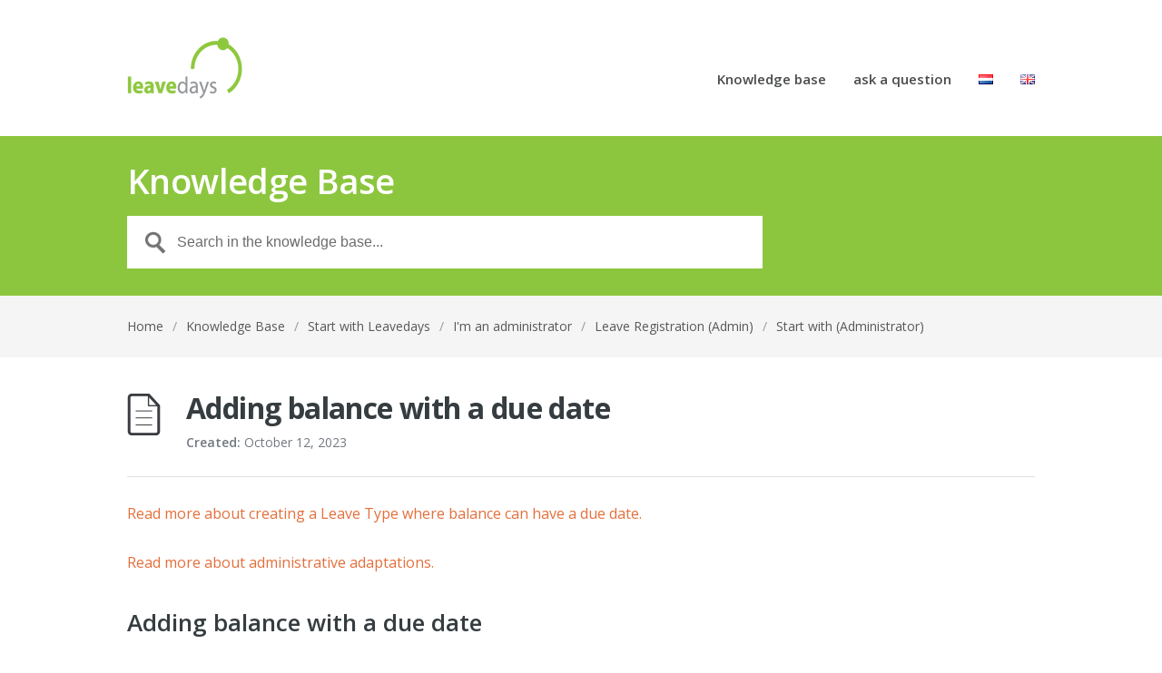

--- FILE ---
content_type: text/html; charset=UTF-8
request_url: https://support.leavedays.com/Knowledge_Base/15352/
body_size: 8492
content:
<!DOCTYPE html>
<html lang="en-GB">
<head>
<meta charset="UTF-8" />
<meta name="viewport" content="width=device-width, initial-scale=1" />
<title>Adding balance with a due date &#8211; Leavedays Support</title>
<link rel="profile" href="https://gmpg.org/xfn/11" />
<link rel="pingback" href="https://support.leavedays.com/xmlrpc.php" />
    <style>
        #wpadminbar #wp-admin-bar-vtrts_free_top_button .ab-icon:before {
            content: "\f185";
            color: #1DAE22;
            top: 3px;
        }
    </style>
    <meta name='robots' content='max-image-preview:large' />
<link rel="alternate" href="https://support.vrijedagen.nl/Knowledge_Base/saldo-toekennen-met-vervaldatum/" hreflang="nl" />
<link rel="alternate" href="https://support.leavedays.com/Knowledge_Base/15352/" hreflang="en" />
<link rel='dns-prefetch' href='//fonts.googleapis.com' />
<link rel='dns-prefetch' href='//s.w.org' />
<link rel="alternate" type="application/rss+xml" title="Leavedays Support &raquo; Feed" href="https://support.leavedays.com/feed/" />
<link rel="alternate" type="application/rss+xml" title="Leavedays Support &raquo; Comments Feed" href="https://support.leavedays.com/comments/feed/" />
<script type="text/javascript">
window._wpemojiSettings = {"baseUrl":"https:\/\/s.w.org\/images\/core\/emoji\/13.1.0\/72x72\/","ext":".png","svgUrl":"https:\/\/s.w.org\/images\/core\/emoji\/13.1.0\/svg\/","svgExt":".svg","source":{"concatemoji":"https:\/\/support.leavedays.com\/wp-includes\/js\/wp-emoji-release.min.js?ver=81156ce35bc308ebb919d0d621095fe7"}};
/*! This file is auto-generated */
!function(e,a,t){var n,r,o,i=a.createElement("canvas"),p=i.getContext&&i.getContext("2d");function s(e,t){var a=String.fromCharCode;p.clearRect(0,0,i.width,i.height),p.fillText(a.apply(this,e),0,0);e=i.toDataURL();return p.clearRect(0,0,i.width,i.height),p.fillText(a.apply(this,t),0,0),e===i.toDataURL()}function c(e){var t=a.createElement("script");t.src=e,t.defer=t.type="text/javascript",a.getElementsByTagName("head")[0].appendChild(t)}for(o=Array("flag","emoji"),t.supports={everything:!0,everythingExceptFlag:!0},r=0;r<o.length;r++)t.supports[o[r]]=function(e){if(!p||!p.fillText)return!1;switch(p.textBaseline="top",p.font="600 32px Arial",e){case"flag":return s([127987,65039,8205,9895,65039],[127987,65039,8203,9895,65039])?!1:!s([55356,56826,55356,56819],[55356,56826,8203,55356,56819])&&!s([55356,57332,56128,56423,56128,56418,56128,56421,56128,56430,56128,56423,56128,56447],[55356,57332,8203,56128,56423,8203,56128,56418,8203,56128,56421,8203,56128,56430,8203,56128,56423,8203,56128,56447]);case"emoji":return!s([10084,65039,8205,55357,56613],[10084,65039,8203,55357,56613])}return!1}(o[r]),t.supports.everything=t.supports.everything&&t.supports[o[r]],"flag"!==o[r]&&(t.supports.everythingExceptFlag=t.supports.everythingExceptFlag&&t.supports[o[r]]);t.supports.everythingExceptFlag=t.supports.everythingExceptFlag&&!t.supports.flag,t.DOMReady=!1,t.readyCallback=function(){t.DOMReady=!0},t.supports.everything||(n=function(){t.readyCallback()},a.addEventListener?(a.addEventListener("DOMContentLoaded",n,!1),e.addEventListener("load",n,!1)):(e.attachEvent("onload",n),a.attachEvent("onreadystatechange",function(){"complete"===a.readyState&&t.readyCallback()})),(n=t.source||{}).concatemoji?c(n.concatemoji):n.wpemoji&&n.twemoji&&(c(n.twemoji),c(n.wpemoji)))}(window,document,window._wpemojiSettings);
</script>
<style type="text/css">
img.wp-smiley,
img.emoji {
	display: inline !important;
	border: none !important;
	box-shadow: none !important;
	height: 1em !important;
	width: 1em !important;
	margin: 0 0.07em !important;
	vertical-align: -0.1em !important;
	background: none !important;
	padding: 0 !important;
}
</style>
	<link rel='stylesheet' id='wp-block-library-css'  href='https://support.leavedays.com/wp-includes/css/dist/block-library/style.min.css?ver=81156ce35bc308ebb919d0d621095fe7' type='text/css' media='all' />
<style id='global-styles-inline-css' type='text/css'>
body{--wp--preset--color--black: #000000;--wp--preset--color--cyan-bluish-gray: #abb8c3;--wp--preset--color--white: #ffffff;--wp--preset--color--pale-pink: #f78da7;--wp--preset--color--vivid-red: #cf2e2e;--wp--preset--color--luminous-vivid-orange: #ff6900;--wp--preset--color--luminous-vivid-amber: #fcb900;--wp--preset--color--light-green-cyan: #7bdcb5;--wp--preset--color--vivid-green-cyan: #00d084;--wp--preset--color--pale-cyan-blue: #8ed1fc;--wp--preset--color--vivid-cyan-blue: #0693e3;--wp--preset--color--vivid-purple: #9b51e0;--wp--preset--gradient--vivid-cyan-blue-to-vivid-purple: linear-gradient(135deg,rgba(6,147,227,1) 0%,rgb(155,81,224) 100%);--wp--preset--gradient--light-green-cyan-to-vivid-green-cyan: linear-gradient(135deg,rgb(122,220,180) 0%,rgb(0,208,130) 100%);--wp--preset--gradient--luminous-vivid-amber-to-luminous-vivid-orange: linear-gradient(135deg,rgba(252,185,0,1) 0%,rgba(255,105,0,1) 100%);--wp--preset--gradient--luminous-vivid-orange-to-vivid-red: linear-gradient(135deg,rgba(255,105,0,1) 0%,rgb(207,46,46) 100%);--wp--preset--gradient--very-light-gray-to-cyan-bluish-gray: linear-gradient(135deg,rgb(238,238,238) 0%,rgb(169,184,195) 100%);--wp--preset--gradient--cool-to-warm-spectrum: linear-gradient(135deg,rgb(74,234,220) 0%,rgb(151,120,209) 20%,rgb(207,42,186) 40%,rgb(238,44,130) 60%,rgb(251,105,98) 80%,rgb(254,248,76) 100%);--wp--preset--gradient--blush-light-purple: linear-gradient(135deg,rgb(255,206,236) 0%,rgb(152,150,240) 100%);--wp--preset--gradient--blush-bordeaux: linear-gradient(135deg,rgb(254,205,165) 0%,rgb(254,45,45) 50%,rgb(107,0,62) 100%);--wp--preset--gradient--luminous-dusk: linear-gradient(135deg,rgb(255,203,112) 0%,rgb(199,81,192) 50%,rgb(65,88,208) 100%);--wp--preset--gradient--pale-ocean: linear-gradient(135deg,rgb(255,245,203) 0%,rgb(182,227,212) 50%,rgb(51,167,181) 100%);--wp--preset--gradient--electric-grass: linear-gradient(135deg,rgb(202,248,128) 0%,rgb(113,206,126) 100%);--wp--preset--gradient--midnight: linear-gradient(135deg,rgb(2,3,129) 0%,rgb(40,116,252) 100%);--wp--preset--duotone--dark-grayscale: url('#wp-duotone-dark-grayscale');--wp--preset--duotone--grayscale: url('#wp-duotone-grayscale');--wp--preset--duotone--purple-yellow: url('#wp-duotone-purple-yellow');--wp--preset--duotone--blue-red: url('#wp-duotone-blue-red');--wp--preset--duotone--midnight: url('#wp-duotone-midnight');--wp--preset--duotone--magenta-yellow: url('#wp-duotone-magenta-yellow');--wp--preset--duotone--purple-green: url('#wp-duotone-purple-green');--wp--preset--duotone--blue-orange: url('#wp-duotone-blue-orange');--wp--preset--font-size--small: 13px;--wp--preset--font-size--medium: 20px;--wp--preset--font-size--large: 36px;--wp--preset--font-size--x-large: 42px;}.has-black-color{color: var(--wp--preset--color--black) !important;}.has-cyan-bluish-gray-color{color: var(--wp--preset--color--cyan-bluish-gray) !important;}.has-white-color{color: var(--wp--preset--color--white) !important;}.has-pale-pink-color{color: var(--wp--preset--color--pale-pink) !important;}.has-vivid-red-color{color: var(--wp--preset--color--vivid-red) !important;}.has-luminous-vivid-orange-color{color: var(--wp--preset--color--luminous-vivid-orange) !important;}.has-luminous-vivid-amber-color{color: var(--wp--preset--color--luminous-vivid-amber) !important;}.has-light-green-cyan-color{color: var(--wp--preset--color--light-green-cyan) !important;}.has-vivid-green-cyan-color{color: var(--wp--preset--color--vivid-green-cyan) !important;}.has-pale-cyan-blue-color{color: var(--wp--preset--color--pale-cyan-blue) !important;}.has-vivid-cyan-blue-color{color: var(--wp--preset--color--vivid-cyan-blue) !important;}.has-vivid-purple-color{color: var(--wp--preset--color--vivid-purple) !important;}.has-black-background-color{background-color: var(--wp--preset--color--black) !important;}.has-cyan-bluish-gray-background-color{background-color: var(--wp--preset--color--cyan-bluish-gray) !important;}.has-white-background-color{background-color: var(--wp--preset--color--white) !important;}.has-pale-pink-background-color{background-color: var(--wp--preset--color--pale-pink) !important;}.has-vivid-red-background-color{background-color: var(--wp--preset--color--vivid-red) !important;}.has-luminous-vivid-orange-background-color{background-color: var(--wp--preset--color--luminous-vivid-orange) !important;}.has-luminous-vivid-amber-background-color{background-color: var(--wp--preset--color--luminous-vivid-amber) !important;}.has-light-green-cyan-background-color{background-color: var(--wp--preset--color--light-green-cyan) !important;}.has-vivid-green-cyan-background-color{background-color: var(--wp--preset--color--vivid-green-cyan) !important;}.has-pale-cyan-blue-background-color{background-color: var(--wp--preset--color--pale-cyan-blue) !important;}.has-vivid-cyan-blue-background-color{background-color: var(--wp--preset--color--vivid-cyan-blue) !important;}.has-vivid-purple-background-color{background-color: var(--wp--preset--color--vivid-purple) !important;}.has-black-border-color{border-color: var(--wp--preset--color--black) !important;}.has-cyan-bluish-gray-border-color{border-color: var(--wp--preset--color--cyan-bluish-gray) !important;}.has-white-border-color{border-color: var(--wp--preset--color--white) !important;}.has-pale-pink-border-color{border-color: var(--wp--preset--color--pale-pink) !important;}.has-vivid-red-border-color{border-color: var(--wp--preset--color--vivid-red) !important;}.has-luminous-vivid-orange-border-color{border-color: var(--wp--preset--color--luminous-vivid-orange) !important;}.has-luminous-vivid-amber-border-color{border-color: var(--wp--preset--color--luminous-vivid-amber) !important;}.has-light-green-cyan-border-color{border-color: var(--wp--preset--color--light-green-cyan) !important;}.has-vivid-green-cyan-border-color{border-color: var(--wp--preset--color--vivid-green-cyan) !important;}.has-pale-cyan-blue-border-color{border-color: var(--wp--preset--color--pale-cyan-blue) !important;}.has-vivid-cyan-blue-border-color{border-color: var(--wp--preset--color--vivid-cyan-blue) !important;}.has-vivid-purple-border-color{border-color: var(--wp--preset--color--vivid-purple) !important;}.has-vivid-cyan-blue-to-vivid-purple-gradient-background{background: var(--wp--preset--gradient--vivid-cyan-blue-to-vivid-purple) !important;}.has-light-green-cyan-to-vivid-green-cyan-gradient-background{background: var(--wp--preset--gradient--light-green-cyan-to-vivid-green-cyan) !important;}.has-luminous-vivid-amber-to-luminous-vivid-orange-gradient-background{background: var(--wp--preset--gradient--luminous-vivid-amber-to-luminous-vivid-orange) !important;}.has-luminous-vivid-orange-to-vivid-red-gradient-background{background: var(--wp--preset--gradient--luminous-vivid-orange-to-vivid-red) !important;}.has-very-light-gray-to-cyan-bluish-gray-gradient-background{background: var(--wp--preset--gradient--very-light-gray-to-cyan-bluish-gray) !important;}.has-cool-to-warm-spectrum-gradient-background{background: var(--wp--preset--gradient--cool-to-warm-spectrum) !important;}.has-blush-light-purple-gradient-background{background: var(--wp--preset--gradient--blush-light-purple) !important;}.has-blush-bordeaux-gradient-background{background: var(--wp--preset--gradient--blush-bordeaux) !important;}.has-luminous-dusk-gradient-background{background: var(--wp--preset--gradient--luminous-dusk) !important;}.has-pale-ocean-gradient-background{background: var(--wp--preset--gradient--pale-ocean) !important;}.has-electric-grass-gradient-background{background: var(--wp--preset--gradient--electric-grass) !important;}.has-midnight-gradient-background{background: var(--wp--preset--gradient--midnight) !important;}.has-small-font-size{font-size: var(--wp--preset--font-size--small) !important;}.has-medium-font-size{font-size: var(--wp--preset--font-size--medium) !important;}.has-large-font-size{font-size: var(--wp--preset--font-size--large) !important;}.has-x-large-font-size{font-size: var(--wp--preset--font-size--x-large) !important;}
</style>
<link rel='stylesheet' id='cntctfrm_form_style-css'  href='https://support.leavedays.com/wp-content/plugins/contact-form-plugin/css/form_style.css?ver=4.2.9' type='text/css' media='all' />
<link rel='stylesheet' id='font-awesome-four-css'  href='https://support.leavedays.com/wp-content/plugins/font-awesome-4-menus/css/font-awesome.min.css?ver=4.7.0' type='text/css' media='all' />
<link rel='stylesheet' id='social-widget-css'  href='https://support.leavedays.com/wp-content/plugins/social-media-widget/social_widget.css?ver=81156ce35bc308ebb919d0d621095fe7' type='text/css' media='all' />
<link rel='stylesheet' id='theme-style-css'  href='https://support.leavedays.com/wp-content/themes/supportdesk/style.css?ver=81156ce35bc308ebb919d0d621095fe7' type='text/css' media='all' />
<style id='theme-style-inline-css' type='text/css'>
 
				
				a, 
				a:visited, 
				a:hover {
					color: #E36F3C;
				}
				
				button,
				input[type='reset'],
				input[type='submit'],
				input[type='button'],
				.pagination span,
				.paging-navigation .nav-previous a:hover, 
				.paging-navigation .nav-next a:hover, 
				.pagination a:hover,
				.widget_categories li span,
				.bbp-login-form .bbp-submit-wrapper,
				.bbp-pagination-links span,
				.kb-category-list h3 span.count,
				#page-header,
				.st_faq .entry-title.active .action,
				.st_faq .entry-title:hover .action {
				background:#8cc63e;
				}
				
				
				
</style>
<link rel='stylesheet' id='theme-font-css'  href='https://fonts.googleapis.com/css?family=Open+Sans:300,400,600,700&#038;subset=latin,latin-ext' type='text/css' media='all' />
<link rel='stylesheet' id='shortcodes-css'  href='https://support.leavedays.com/wp-content/themes/supportdesk/framework/shortcodes/shortcodes.css?ver=81156ce35bc308ebb919d0d621095fe7' type='text/css' media='all' />
<script type='text/javascript' src='https://support.leavedays.com/wp-includes/js/jquery/jquery.min.js?ver=3.6.0' id='jquery-core-js'></script>
<script type='text/javascript' src='https://support.leavedays.com/wp-includes/js/jquery/jquery-migrate.min.js?ver=3.3.2' id='jquery-migrate-js'></script>
<script type='text/javascript' id='ahc_front_js-js-extra'>
/* <![CDATA[ */
var ahc_ajax_front = {"ajax_url":"https:\/\/support.leavedays.com\/wp-admin\/admin-ajax.php","page_id":"15352","page_title":"Adding balance with a due date","post_type":"st_kb"};
/* ]]> */
</script>
<script type='text/javascript' src='https://support.leavedays.com/wp-content/plugins/visitors-traffic-real-time-statistics/js/front.js?ver=81156ce35bc308ebb919d0d621095fe7' id='ahc_front_js-js'></script>
<link rel="https://api.w.org/" href="https://support.leavedays.com/wp-json/" /><link rel="EditURI" type="application/rsd+xml" title="RSD" href="https://support.leavedays.com/xmlrpc.php?rsd" />
<link rel="canonical" href="https://support.leavedays.com/Knowledge_Base/15352/" />
<link rel="alternate" type="application/json+oembed" href="https://support.leavedays.com/wp-json/oembed/1.0/embed?url=https%3A%2F%2Fsupport.leavedays.com%2FKnowledge_Base%2F15352%2F" />
<link rel="alternate" type="text/xml+oembed" href="https://support.leavedays.com/wp-json/oembed/1.0/embed?url=https%3A%2F%2Fsupport.leavedays.com%2FKnowledge_Base%2F15352%2F&#038;format=xml" />
<style>html {scroll-behavior: smooth;}</style><script type="text/javascript">
(function(url){
	if(/(?:Chrome\/26\.0\.1410\.63 Safari\/537\.31|WordfenceTestMonBot)/.test(navigator.userAgent)){ return; }
	var addEvent = function(evt, handler) {
		if (window.addEventListener) {
			document.addEventListener(evt, handler, false);
		} else if (window.attachEvent) {
			document.attachEvent('on' + evt, handler);
		}
	};
	var removeEvent = function(evt, handler) {
		if (window.removeEventListener) {
			document.removeEventListener(evt, handler, false);
		} else if (window.detachEvent) {
			document.detachEvent('on' + evt, handler);
		}
	};
	var evts = 'contextmenu dblclick drag dragend dragenter dragleave dragover dragstart drop keydown keypress keyup mousedown mousemove mouseout mouseover mouseup mousewheel scroll'.split(' ');
	var logHuman = function() {
		if (window.wfLogHumanRan) { return; }
		window.wfLogHumanRan = true;
		var wfscr = document.createElement('script');
		wfscr.type = 'text/javascript';
		wfscr.async = true;
		wfscr.src = url + '&r=' + Math.random();
		(document.getElementsByTagName('head')[0]||document.getElementsByTagName('body')[0]).appendChild(wfscr);
		for (var i = 0; i < evts.length; i++) {
			removeEvent(evts[i], logHuman);
		}
	};
	for (var i = 0; i < evts.length; i++) {
		addEvent(evts[i], logHuman);
	}
})('//support.vrijedagen.nl/?wordfence_lh=1&hid=7F9F7FA5CC809311195254E78F4F2EFC');
</script><!--[if lt IE 9]><script src="https://support.leavedays.com/wp-content/themes/supportdesk/js/html5.js"></script><![endif]--><!--[if (gte IE 6)&(lte IE 8)]><script src="https://support.leavedays.com/wp-content/themes/supportdesk/js/selectivizr-min.js"></script><![endif]--><link rel="icon" href="https://support.leavedays.com/wp-content/uploads/2015/10/cropped-Vrijedagen_Logo_LV112-32x32.jpg" sizes="32x32" />
<link rel="icon" href="https://support.leavedays.com/wp-content/uploads/2015/10/cropped-Vrijedagen_Logo_LV112-192x192.jpg" sizes="192x192" />
<link rel="apple-touch-icon" href="https://support.leavedays.com/wp-content/uploads/2015/10/cropped-Vrijedagen_Logo_LV112-180x180.jpg" />
<meta name="msapplication-TileImage" content="https://support.leavedays.com/wp-content/uploads/2015/10/cropped-Vrijedagen_Logo_LV112-270x270.jpg" />
<link rel='stylesheet' href='https://maxcdn.bootstrapcdn.com/font-awesome/4.6.3/css/font-awesome.min.css' type='text/css' media='all' />
<script type="text/javascript" src="https://www.islonline.net/webapi/api.js?libs=join"></script>
<script type="text/javascript">
  function isl_connect() {
    var doc = document,
      f = doc.getElementById('isl-connect-form'),
      r = doc.getElementById('isl-feedback'),
      is_msie = navigator.userAgent.indexOf('MSIE') >= 0,
      b = null;

    ISLOnline.Join.getSessionInfoByCode(
      f.code.value,
      function (info) {
        r.className = 'isl-success';
        r.innerHTML = 'Connecting to session ' + info.getAttribute('sessionCode');
        if (is_msie) {
          r.innerHTML += ', please click the button below:<br />';
          r.appendChild(doc.createElement('br'));
          var b = doc.createElement('input');
          b.type = 'button';
          b.name = 'join';
          b.value = 'Start';
          b.onclick = function () {
            info.join();
          };
          r.appendChild(b);
        } else {
          info.join();
        }
      },
      function (error) {
        r.className = 'isl-error';
        r.innerHTML = 'Geen geldige sessiecode!';
        /* comment the line above and uncomment the line below if you wish to
            display the error that is sent by the server */
        //r.innerHTML += error.getDescription();
      }
    );
    return false;
  }
</script>
</head>
<body data-rsssl=1 class="st_kb-template-default single single-st_kb postid-15352">

<!-- #primary-nav-mobile -->
<nav id="primary-nav-mobile">
<a class="menu-toggle" href="#"></a>
<ul id="mobile-menu" class="clearfix"><li id="menu-item-1285" class="menu-item menu-item-type-custom menu-item-object-custom menu-item-1285"><a href="/?post_type=st_kb">Knowledge base</a></li>
<li id="menu-item-1403" class="menu-item menu-item-type-post_type menu-item-object-page menu-item-1403"><a href="https://support.leavedays.com/ask-a-question/">ask a question</a></li>
<li id="menu-item-1287-nl" class="lang-item lang-item-5 lang-item-nl lang-item-first menu-item menu-item-type-custom menu-item-object-custom menu-item-1287-nl"><a href="https://support.vrijedagen.nl/Knowledge_Base/saldo-toekennen-met-vervaldatum/" hreflang="nl-NL" lang="nl-NL"><img src="[data-uri]" alt="Nederlands" width="16" height="11" style="width: 16px; height: 11px;" /></a></li>
<li id="menu-item-1287-en" class="lang-item lang-item-2 lang-item-en current-lang menu-item menu-item-type-custom menu-item-object-custom menu-item-1287-en"><a href="https://support.leavedays.com/Knowledge_Base/15352/" hreflang="en-GB" lang="en-GB"><img src="[data-uri]" alt="English" width="16" height="11" style="width: 16px; height: 11px;" /></a></li>
</ul></nav>
<!-- /#primary-nav-mobile -->

<!-- #header -->
<header id="header" class="clearfix" role="banner">

<div class="container">

<div id="header-inner" class="clearfix">
<!-- #logo -->
  <div id="logo">
      <a title="Leavedays Support" href="https://support.leavedays.com">
<div>
    		<img alt="Leavedays Support"
		src="/wp-content/uploads/2015/10/rsz_1untitled-4_2.png" />
    </div>
      </a>
  </div>
<!-- /#logo -->


<!-- #primary-nav -->
<nav id="primary-nav" role="navigation" class="clearfix">
      <ul id="menu-leavedays-main-menu" class="nav sf-menu clearfix"><li class="menu-item menu-item-type-custom menu-item-object-custom menu-item-1285"><a href="/?post_type=st_kb">Knowledge base</a></li>
<li class="menu-item menu-item-type-post_type menu-item-object-page menu-item-1403"><a href="https://support.leavedays.com/ask-a-question/">ask a question</a></li>
<li class="lang-item lang-item-5 lang-item-nl lang-item-first menu-item menu-item-type-custom menu-item-object-custom menu-item-1287-nl"><a href="https://support.vrijedagen.nl/Knowledge_Base/saldo-toekennen-met-vervaldatum/" hreflang="nl-NL" lang="nl-NL"><img src="[data-uri]" alt="Nederlands" width="16" height="11" style="width: 16px; height: 11px;" /></a></li>
<li class="lang-item lang-item-2 lang-item-en current-lang menu-item menu-item-type-custom menu-item-object-custom menu-item-1287-en"><a href="https://support.leavedays.com/Knowledge_Base/15352/" hreflang="en-GB" lang="en-GB"><img src="[data-uri]" alt="English" width="16" height="11" style="width: 16px; height: 11px;" /></a></li>
</ul>     </nav>
<!-- #primary-nav -->


</div>
</div>
</header>
<!-- /#header -->



<!-- #page-header -->
<div id="page-header">
<div class="container">

<h1>Knowledge Base</h1>
<!-- #live-search -->
<div id="live-search">

      <form role="search" method="get" id="searchform" class="clearfix" action="https://support.leavedays.com/" autocomplete="off">
        <input type="text" 
		onfocus="if (this.value == 'Zoek in de Kennisbank...' ||  this.value == 'Search in the knowledge base...') {this.value = '';}" 
		onblur="if (this.value == '')  {this.value = 'Search the knowledge base...';}" 
 				value="Search in the knowledge base..."
    	 name="s" id="s" />
        <input type="hidden" name="post_type" value="st_kb" />
      </form>

</div>
<!-- /#live-search -->

</div>
</div>
<!-- #page-header -->

<!-- #breadcrumbs -->
<div id="page-subnav" class="clearfix">
<div class="container">
<div id="breadcrumbs"><a href="https://support.leavedays.com">Home</a><span class="sep">/</span><a href="https://support.leavedays.com/Knowledge_Base/">Knowledge Base</a><span class="sep">/</span><a href="https://support.leavedays.com/section/start-with-leavedays/">Start with Leavedays</a><span class="sep">/</span><a href="https://support.leavedays.com/section/start-with-leavedays/administrator/">I'm an administrator</a><span class="sep">/</span><a href="https://support.leavedays.com/section/start-with-leavedays/administrator/leave-registration-admin/">Leave Registration (Admin)</a><span class="sep">/</span><a href="https://support.leavedays.com/section/start-with-leavedays/administrator/leave-registration-admin/start-with-administrator/">Start with (Administrator)</a></div></div>
</div>
<!-- /#breadcrumbs -->
<!-- #primary -->
<div id="primary" class="sidebar-off clearfix"> 
<div class="container">
  <!-- #content -->
  <section id="content" role="main">
    	    <article id="post-15352" class="clearfix post-15352 st_kb type-st_kb status-publish hentry st_kb_category-everyday-use-admin st_kb_category-administrator st_kb_category-leave-registration-admin st_kb_category-start-with-administrator"> 
      

<!-- .entry-header -->
<div class="entry-header">
      <h1 class="entry-title">
        Adding balance with a due date      </h1>
      
<ul class="entry-meta clearfix">
    <li class="date"> 
    <strong>Created: </strong>
    <time datetime="2023-10-12">October 12, 2023</time>
    </li>
</ul>

</div>
<!-- /.entry-header --> 

<!-- .entry-content -->
<div class="entry-content clearfix">
	<p><a href="https://support.leavedays.com/Knowledge_Base/setting-up-leave-types-with-due-dates/">Read more about creating a Leave Type where balance can have a due date.</a></p>
<p><a href="https://support.leavedays.com/Knowledge_Base/adaptations-of-leave/">Read more about administrative adaptations.</a></p>
<h3>Adding balance with a due date</h3>
<p>To have balance expire automatically, it is possible to create a new adaptation. When you have enabled the Leave Type for the employee, you can use the following steps:</p>
<p>Navigate to the leave type, in this case, Pregnancy Leave:</p>
<p><a href="https://support.vrijedagen.nl/wp-content/uploads/2023/10/BalanceDue1.jpg"><img class="alignnone size-full wp-image-15353" src="https://support.vrijedagen.nl/wp-content/uploads/2023/10/BalanceDue1.jpg" alt="" width="1510" height="113" srcset="https://support.leavedays.com/wp-content/uploads/2023/10/BalanceDue1.jpg 1510w, https://support.leavedays.com/wp-content/uploads/2023/10/BalanceDue1-300x22.jpg 300w, https://support.leavedays.com/wp-content/uploads/2023/10/BalanceDue1-1024x77.jpg 1024w, https://support.leavedays.com/wp-content/uploads/2023/10/BalanceDue1-768x57.jpg 768w" sizes="(max-width: 1510px) 100vw, 1510px" /></a></p>
<p>Click on &#8220;New adaptation&#8221;, and click on &#8220;New addition adaptation with expiry date&#8221; in the following selection:</p>
<p><a href="https://support.vrijedagen.nl/wp-content/uploads/2023/10/BalanceDue2.jpg"><img loading="lazy" class="alignnone size-full wp-image-15354" src="https://support.vrijedagen.nl/wp-content/uploads/2023/10/BalanceDue2.jpg" alt="" width="746" height="345" srcset="https://support.leavedays.com/wp-content/uploads/2023/10/BalanceDue2.jpg 746w, https://support.leavedays.com/wp-content/uploads/2023/10/BalanceDue2-300x139.jpg 300w" sizes="(max-width: 746px) 100vw, 746px" /></a></p>
<p>Now enter the details of the adaptation. In this case the employee has been given 10 weeks of birth leave upon the birth of their child.</p>
<p><a href="https://support.vrijedagen.nl/wp-content/uploads/2023/10/BalanceDue3.jpg"><img loading="lazy" class="alignnone size-full wp-image-15355" src="https://support.vrijedagen.nl/wp-content/uploads/2023/10/BalanceDue3.jpg" alt="" width="864" height="384" srcset="https://support.leavedays.com/wp-content/uploads/2023/10/BalanceDue3.jpg 864w, https://support.leavedays.com/wp-content/uploads/2023/10/BalanceDue3-300x133.jpg 300w, https://support.leavedays.com/wp-content/uploads/2023/10/BalanceDue3-768x341.jpg 768w" sizes="(max-width: 864px) 100vw, 864px" /></a></p>
<p>Finalize this transaction by Saving, and the system will do the rest.</p>
    </div>
<!-- ./entry-content -->


</article>
    


</section>
<!-- #content -->


</div>
</div>
<!-- /#primary -->

<!-- #footer-bottom -->
<footer id="footer" class="clearfix">


<div id="footer-widgets" class="clearfix">

    <div class="container">
	<div style="position: absolute;">
	<p style="font-size:26px; font-family:calibri; color: black;">Follow us!</p>
		<a href="https://www.facebook.com/leavedays" style="margin-right: 5px;">
        	<img alt="facebook"
		src="/wp-content/uploads/2015/10/icon_facebook_32px.png" />  </a>
<a href="https://twitter.com/leavedays" style="margin-right: 5px;">
        	<img alt="Twitter"
		src="/wp-content/uploads/2015/10/twitter.png" />
</a>
<a href="https://www.linkedin.com/company/leavedays?trk=top_nav_home">
        	<img alt="linkedIn"
		src="/wp-content/uploads/2015/10/icon_linkedin32px.png" />  </a>
    	</div>
        <div class="row">
        	<div id="text-8" class="column col-fourth widget widget_text">			<div class="textwidget"></div>
		</div><div id="text-7" class="column col-fourth widget widget_text">			<div class="textwidget"></div>
		</div><div id="text-5" class="Supportdesk column col-fourth widget widget_text"><h4 class="widget-title"><span>Supportdesk</span></h4>			<div class="textwidget">Through the <a href="https://support.leavedays.com/ask-a-question/">online form</a> and e-mail <a href="mailto:support@leavedays.com">support (support@leavedays.com)</a> we're available 24/7.
<br/>
<br/>
In addition we can be contacted through phone during the following hours (Amsterdam Time):
<br/>
<br/>
mon	8:30 - 12:30<br/>
tue	8:30 - 12:30<br/>
wed	8:30 - 12:30<br/>
thu	8:30 - 12:30<br/>
fri	8:30 - 12:30<br/>
<br/><br/>
This phone number is known with the LeaveDays-administrator at your HR-department</div>
		</div>        </div>

    </div>
</div>


<div id="footer-bottom" class="clearfix">
<div class="container">
    <small id="copyright" role="contentinfo">Copyright © Compete Automatisering B.V.</small>
  

  
  <div class="isl-connect-form">
      <h6>Hulp op afstand</h6>
     <form id="isl-connect-form" action="#" method="get" onSubmit="return isl_connect();">
        <fieldset>
           <div>
              <label for="isl-code-field">Vul hieronder uw code in.</label>
              <input type="text" name="code" id="isl-code-field" value="" />
           </div>
           <button type="submit" name="submit" target="_self" class="btn-text" value="Inschrijven">
            <span class="btn-text-icon">
              <i class="fa fa-arrow-circle-o-right" aria-hidden="true"></i>
            </span>
          </button>
        </fieldset>
     </form>
     <div id="isl-feedback"></div>
  </div>
</div>
</div>

</footer>
<!-- /#footer-bottom -->


<style>
	.isl-connect-form {
		display: none;
	}
	
	.Supportdesk {
		min-width: 40%;
	}
</style>   		<script type="text/javascript">
		jQuery(document).ready(function() {
		jQuery('#live-search #s').liveSearch({url: 'https://support.leavedays.com/?ajax=on&post_type=st_kb&s='});
		});
		</script>
	<script type='text/javascript' src='https://support.leavedays.com/wp-content/themes/supportdesk/js/functions.js?ver=81156ce35bc308ebb919d0d621095fe7' id='st_theme_custom-js'></script>
<script type='text/javascript' src='https://support.leavedays.com/wp-content/themes/supportdesk/js/jquery.livesearch.js?ver=81156ce35bc308ebb919d0d621095fe7' id='live_search-js'></script>
<script type='text/javascript' src='https://support.leavedays.com/wp-content/themes/supportdesk/framework/shortcodes/shortcodes.js?ver=81156ce35bc308ebb919d0d621095fe7' id='st_shortcodes-js'></script>
</body>
</html>
